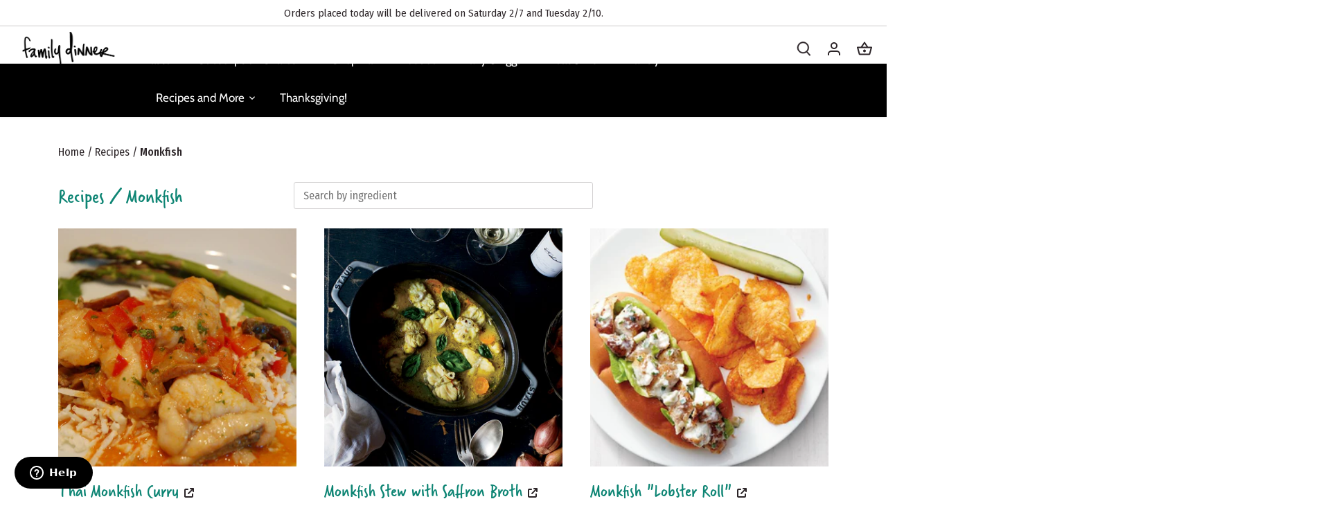

--- FILE ---
content_type: text/javascript
request_url: https://familydinner.com/cdn/shop/t/65/assets/filter-recipe-tags.js?v=148503180022640888301679669761
body_size: -347
content:
function filterRecipeTags(){var input,filter,ul,li,a,i,txtValue;if(input=document.getElementById("recipe-tag-filter-input"),filter=input.value.toUpperCase(),ul=document.getElementById("recipe-tag-dropdown"),li=ul.getElementsByTagName("li"),filter)ul.style.display="";else{ul.style.display="none";return}for(matches=0,i=0;i<li.length;i++)a=li[i].getElementsByTagName("a")[0],txtValue=a.textContent||a.innerText,matches<5&&txtValue.toUpperCase().indexOf(filter)>-1?(matches+=1,li[i].style.display=""):li[i].style.display="none"}
//# sourceMappingURL=/cdn/shop/t/65/assets/filter-recipe-tags.js.map?v=148503180022640888301679669761


--- FILE ---
content_type: text/javascript
request_url: https://familydinner.com/cdn/shop/t/65/assets/recipe-link-magic.js?v=34943940303917265471679669756
body_size: -330
content:
function linkify(element,link){element.attr("href",link),element.attr("target","_blank"),element.attr("rel","noopener noreferrer")}function trim_excerpt_start(excerpt){for(let i=0;i<excerpt.contents.length;i++){node=excerpt.contents().get(i);const everything_after_first_alphanumeric=/[\w\d]+[\s\S]*$/;if(node.nodeName=="#text")if(cleaned=node.textContent.match(everything_after_first_alphanumeric),cleaned){node.textContent=cleaned[0];return}else node.textContent="";else return}}$(document).ready(function(){waitForElem(".recipe-block .reading-column .excerpt").then(()=>{$(".recipe-block").each(function(){try{var link=$(".reading-column .excerpt a",$(this)).attr("href"),image=$(".article-image",$(this)),title=$(".reading-column h2 a",$(this));typeof link<"u"&&(image.length&&linkify(image,link),title.length&&linkify(title,link));var excerpt=$(".reading-column .excerpt p",$(this));if(!excerpt.length)var excerpt=$(".reading-column .excerpt div",$(this));if(excerpt.length){var links=$("a",excerpt);links.length&&links[0].remove(),trim_excerpt_start(excerpt)}else return}catch{return}})})});
//# sourceMappingURL=/cdn/shop/t/65/assets/recipe-link-magic.js.map?v=34943940303917265471679669756
